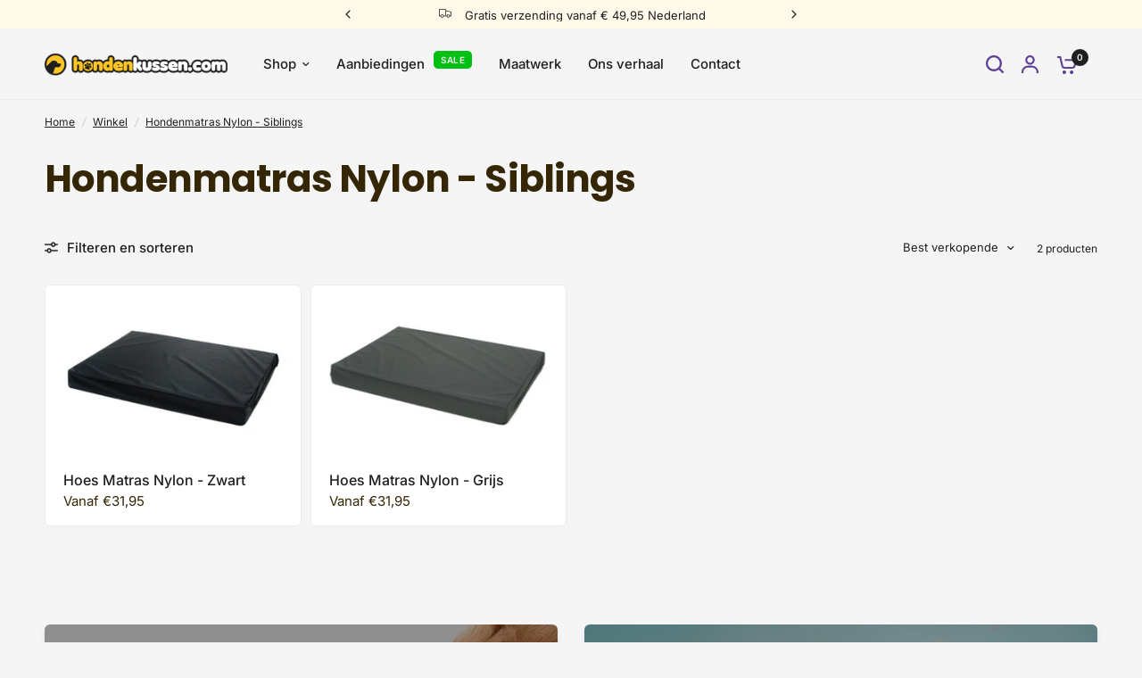

--- FILE ---
content_type: text/javascript
request_url: https://hondenkussen.com/cdn/shop/t/4/assets/product.js?v=162422722935758581621740472465
body_size: 4995
content:
if(!customElements.get("variant-selects")){class VariantSelects extends HTMLElement{constructor(){super(),this.sticky=this.dataset.sticky,this.updateUrl=this.dataset.updateUrl==="true",this.isDisabledFeature=this.dataset.isDisabled,this.addEventListener("change",this.onVariantChange),this.other=Array.from(document.querySelectorAll("variant-selects")).filter(selector=>selector!=this),this.productWrapper=this.closest(".thb-product-detail"),this.productSlider=this.productWrapper.querySelector(".product-images"),this.hideVariants=this.dataset.hideVariants==="true"}connectedCallback(){this.updateOptions(),this.updateMasterId(),this.setDisabled(),this.setImageSet()}onVariantChange(){this.updateOptions(),this.updateMasterId(),this.toggleAddButton(!0,"",!1),this.updatePickupAvailability(),this.removeErrorMessage(),this.updateVariantText(),this.setDisabled(),this.currentVariant?(this.updateMedia(),this.updateUrl&&this.updateURL(),this.updateVariantInput(),this.renderProductInfo()):(this.toggleAddButton(!0,"",!0),this.setUnavailable()),this.updateOther(),dispatchCustomEvent("product:variant-change",{variant:this.currentVariant,sectionId:this.dataset.section})}updateOptions(){this.fieldsets=Array.from(this.querySelectorAll("fieldset")),this.options=[],this.fieldsets.forEach((fieldset,i)=>{fieldset.querySelector("select")?this.options.push(fieldset.querySelector("select").value):fieldset.querySelectorAll("input").length&&this.options.push(fieldset.querySelector("input:checked").value)})}updateVariantText(){Array.from(this.querySelectorAll("fieldset")).forEach((item,i)=>{let label=item.querySelector(".form__label__value");label&&(label.innerHTML=this.options[i])})}updateMasterId(){this.currentVariant=this.getVariantData().find(variant=>!variant.options.map((option,index)=>this.options[index]===option).includes(!1))}updateOther(){if(this.dataset.updateUrl!=="false"&&this.other.length){let fieldsets=this.other[0].querySelectorAll("fieldset"),fieldsets_array=Array.from(fieldsets);this.options.forEach((option,i)=>{fieldsets_array[i].querySelector("select")?fieldsets_array[i].querySelector("select").value=option:fieldsets_array[i].querySelectorAll("input").length&&(fieldsets_array[i].querySelector(`input[value='${option}']`).checked=!0)}),this.other[0].updateOptions(),this.other[0].updateMasterId(),this.other[0].updateVariantText(),this.other[0].setDisabled()}}updateMedia(){if(!this.currentVariant||!this.currentVariant.featured_media)return;let thumbnails=this.productWrapper.querySelector(".product-thumbnail-container");this.setActiveMedia(`#Slide-${this.dataset.section}-${this.currentVariant.featured_media.id}`,`#Thumb-${this.dataset.section}-${this.currentVariant.featured_media.id}`,this.productSlider,thumbnails)}setActiveMedia(mediaId,thumbId,productSlider,thumbnails){let flkty=Flickity.data(productSlider),activeMedia=productSlider.querySelector(mediaId);if(flkty&&this.hideVariants){if(productSlider.querySelector(".product-images__slide.is-initial-selected")&&productSlider.querySelector(".product-images__slide.is-initial-selected").classList.remove("is-initial-selected"),[].forEach.call(productSlider.querySelectorAll(".product-images__slide-item--variant"),function(el){el.classList.remove("is-active")}),activeMedia.classList.add("is-active"),activeMedia.classList.add("is-initial-selected"),this.setImageSetMedia(),thumbnails){let activeThumb=thumbnails.querySelector(thumbId);thumbnails.querySelector(".product-thumbnail.is-initial-selected")&&thumbnails.querySelector(".product-thumbnail.is-initial-selected").classList.remove("is-initial-selected"),[].forEach.call(thumbnails.querySelectorAll(".product-images__slide-item--variant"),function(el){el.classList.remove("is-active")}),activeThumb.classList.add("is-active"),activeThumb.classList.add("is-initial-selected")}productSlider.reInit(this.imageSetIndex),productSlider.selectCell(mediaId)}else flkty&&productSlider.selectCell(mediaId)}updateURL(){!this.currentVariant||this.dataset.updateUrl==="false"||window.history.replaceState({},"",`${this.dataset.url}?variant=${this.currentVariant.id}`)}updateShareUrl(){const shareButton=document.getElementById(`Share-${this.dataset.section}`);shareButton&&shareButton.updateUrl(`${window.shopUrl}${this.dataset.url}?variant=${this.currentVariant.id}`)}updateVariantInput(){document.querySelectorAll(`#product-form-${this.dataset.section}, #product-form-installment`).forEach(productForm=>{const input=productForm.querySelector('input[name="id"]');input.value=this.currentVariant.id,input.dispatchEvent(new Event("change",{bubbles:!0}))})}updatePickupAvailability(){const pickUpAvailability=document.querySelector(".pickup-availability-wrapper");pickUpAvailability&&(this.currentVariant&&this.currentVariant.available?pickUpAvailability.fetchAvailability(this.currentVariant.id):(pickUpAvailability.removeAttribute("available"),pickUpAvailability.innerHTML=""))}removeErrorMessage(){const section=this.closest("section");if(!section)return;const productForm=section.querySelector("product-form");productForm&&productForm.handleErrorMessage()}getSectionsToRender(){return[`price-${this.dataset.section}`,`price-${this.dataset.section}--sticky`,`product-image-${this.dataset.section}--sticky`,`inventory-${this.dataset.section}`,`sku-${this.dataset.section}`,`quantity-${this.dataset.section}`]}renderProductInfo(){let sections=this.getSectionsToRender();fetch(`${this.dataset.url}?variant=${this.currentVariant.id}&section_id=${this.dataset.section}`).then(response=>response.text()).then(responseText=>{const html=new DOMParser().parseFromString(responseText,"text/html");sections.forEach(id=>{const destination=document.getElementById(id),source=html.getElementById(id);source&&destination&&(destination.innerHTML=source.innerHTML);const price=document.getElementById(id),price_fixed=document.getElementById(id+"--sticky");price&&price.classList.remove("visibility-hidden"),price_fixed&&price_fixed.classList.remove("visibility-hidden")}),this.toggleAddButton(!this.currentVariant.available,window.theme.variantStrings.soldOut)})}toggleAddButton(disable=!0,text=!1,modifyClass=!0){const productForm=document.getElementById(`product-form-${this.dataset.section}`);if(!productForm)return;const productTemplate=productForm.closest(".product-form").getAttribute("template"),submitButtons=document.querySelectorAll(".single-add-to-cart-button");submitButtons&&submitButtons.forEach(submitButton=>{const submitButtonText=submitButton.querySelector(".single-add-to-cart-button--text");submitButtonText&&(disable?(submitButton.setAttribute("disabled","disabled"),text&&(submitButtonText.textContent=text)):(submitButton.removeAttribute("disabled"),submitButton.classList.remove("loading"),productTemplate?.includes("pre-order")?submitButtonText.textContent=window.theme.variantStrings.preOrder:submitButtonText.textContent=window.theme.variantStrings.addToCart))})}setUnavailable(){const submitButtons=document.querySelectorAll(".single-add-to-cart-button"),price=document.getElementById(`price-${this.dataset.section}`),price_fixed=document.getElementById(`price-${this.dataset.section}--sticky`);submitButtons.forEach(submitButton=>{const submitButtonText=submitButton.querySelector(".single-add-to-cart-button--text");submitButton&&(submitButtonText.textContent=window.theme.variantStrings.unavailable,submitButton.classList.add("sold-out"))}),price&&price.classList.add("visibility-hidden"),price_fixed&&price_fixed.classList.add("visibility-hidden")}setDisabled(){if(this.isDisabledFeature!="true")return;const variant_data=this.getVariantData();if(variant_data){let selected_options=!1;if(this.currentVariant)selected_options=this.currentVariant.options.map((value,index)=>({value,index:`option${index+1}`}));else{let found_option=variant_data.find(option=>option.option1===this.options[0]);if(found_option)selected_options=[{value:this.options[0],index:"option1"},{value:found_option.option2,index:"option2"}];else return}const available_options=this.createAvailableOptionsTree(variant_data,selected_options);this.fieldsets.forEach((fieldset,i)=>{const fieldset_options=Object.values(available_options)[i];fieldset_options&&(fieldset.querySelector("select")?fieldset_options.forEach((option,option_i)=>{option.isUnavailable?fieldset.querySelector("option[value="+JSON.stringify(option.value)+"]").disabled=!0:fieldset.querySelector("option[value="+JSON.stringify(option.value)+"]").disabled=!1}):fieldset.querySelectorAll("input").length&&fieldset.querySelectorAll("input").forEach((input,input_i)=>{input.classList.toggle("is-disabled",fieldset_options[input_i].isUnavailable)}))})}return!0}getImageSetName(variant_name){return variant_name.toLowerCase().replace(/[^a-z0-9]+/g,"-").replace(/-$/,"").replace(/^-/,"")}setImageSet(){if(!this.productSlider)return;let dataSetEl=this.productSlider.querySelector("[data-set-name]");dataSetEl&&(this.imageSetName=dataSetEl.dataset.setName,this.imageSetIndex=this.querySelector('.product-form__input[data-handle="'+this.imageSetName+'"]').dataset.index,this.dataset.imageSetIndex=this.imageSetIndex,this.setImageSetMedia())}setImageSetMedia(){if(!this.imageSetIndex)return;let setValue=this.getImageSetName(this.currentVariant[this.imageSetIndex]),group=this.imageSetName+"_"+setValue,selected_set_images=this.productWrapper.querySelectorAll(`.product-images__slide[data-set-name="${this.imageSetName}"]`),selected_set_thumbs=this.productWrapper.querySelectorAll(`.product-thumbnail[data-set-name="${this.imageSetName}"]`);this.hideVariants&&(this.productWrapper.querySelectorAll(".product-images__slide").forEach(thumb=>{thumb.dataset.group&&thumb.dataset.group!==group&&thumb.classList.remove("is-active")}),selected_set_images.forEach(thumb=>{thumb.classList.toggle("is-active",thumb.dataset.group===group)}),this.productWrapper.querySelectorAll(".product-thumbnail").forEach(thumb=>{thumb.dataset.group&&thumb.dataset.group!==group&&thumb.classList.remove("is-active")}),selected_set_thumbs.forEach(thumb=>{thumb.classList.toggle("is-active",thumb.dataset.group===group)}))}createAvailableOptionsTree(variants,currentlySelectedValues){return variants.reduce((options,variant)=>(Object.keys(options).forEach(index=>{if(variant[index]===null)return;let entry=options[index].find(option=>option.value===variant[index]);typeof entry>"u"&&(entry={value:variant[index],isUnavailable:!0},options[index].push(entry));const currentOption1=currentlySelectedValues.find(({value,index:index2})=>index2==="option1"),currentOption2=currentlySelectedValues.find(({value,index:index2})=>index2==="option2");switch(index){case"option1":entry.isUnavailable=entry.isUnavailable&&variant.available?!1:entry.isUnavailable;break;case"option2":currentOption1&&variant.option1===currentOption1.value&&(entry.isUnavailable=entry.isUnavailable&&variant.available?!1:entry.isUnavailable);break;case"option3":currentOption1&&variant.option1===currentOption1.value&&currentOption2&&variant.option2===currentOption2.value&&(entry.isUnavailable=entry.isUnavailable&&variant.available?!1:entry.isUnavailable)}}),options),{option1:[],option2:[],option3:[]})}getVariantData(){return this.variantData=this.variantData||JSON.parse(this.querySelector('[type="application/json"]').textContent),this.variantData}}customElements.define("variant-selects",VariantSelects);class VariantRadios extends VariantSelects{constructor(){super()}updateOptions(){const fieldsets=Array.from(this.querySelectorAll("fieldset"));this.options=fieldsets.map(fieldset=>Array.from(fieldset.querySelectorAll("input")).find(radio=>radio.checked).value)}}customElements.define("variant-radios",VariantRadios)}if(!customElements.get("product-slider")){class ProductSlider extends HTMLElement{constructor(){super(),this.addEventListener("change",this.setupProductGallery)}connectedCallback(){this.product_container=this.closest(".thb-product-detail"),this.thumbnail_container=this.product_container.querySelector(".product-thumbnail-container"),this.video_containers=this.querySelectorAll(".product-single__media-external-video--play"),this.setOptions(),this.init()}setOptions(){this.hide_variants=this.dataset.hideVariants=="true",this.thumbnails=this.thumbnail_container.querySelectorAll(".product-thumbnail"),this.prev_button=this.querySelector(".flickity-prev"),this.next_button=this.querySelector(".flickity-next"),this.options={wrapAround:!0,pageDots:!0,contain:!0,adaptiveHeight:!0,initialIndex:".is-initial-selected",prevNextButtons:!1,fade:!1,cellSelector:".product-images__slide.is-active"}}init(){this.flkty=new Flickity(this,this.options),this.selectedIndex=this.flkty.selectedIndex,this.setupEvents(),this.setupProductGallery()}reInit(imageSetIndex){this.flkty.destroy(),this.setOptions(),this.flkty=new Flickity(this,this.options),this.setupEvents(),this.selectedIndex=this.flkty.selectedIndex}setupEvents(){const _this=this;if(this.prev_button){let prev=this.prev_button.cloneNode(!0);this.prev_button.parentNode.append(prev),this.prev_button.remove(),prev.addEventListener("click",event=>{this.flkty.previous()}),prev.addEventListener("keyup",event=>{this.flkty.previous(),event.preventDefault()})}if(this.next_button){let next=this.next_button.cloneNode(!0);this.next_button.parentNode.append(next),this.next_button.remove(),next.addEventListener("click",event=>{this.flkty.next()}),next.addEventListener("keyup",event=>{this.flkty.next(),event.preventDefault()})}this.video_containers.forEach(container=>{container.querySelector("button").addEventListener("click",function(){container.setAttribute("hidden","")})}),this.flkty.on("settle",function(index){_this.selectedIndex=index}),this.flkty.on("change",index=>{let previous_slide=this.flkty.cells[_this.selectedIndex].element,previous_media=previous_slide.querySelector(".product-single__media"),active_thumbs=Array.from(this.thumbnails).filter(element=>element.classList.contains("is-active")),active_thumb=active_thumbs[index]?active_thumbs[index]:active_thumbs[0];this.thumbnails.forEach((item,i)=>{item.classList.remove("is-initial-selected")}),active_thumb.classList.add("is-initial-selected"),requestAnimationFrame(()=>{if(active_thumb.offsetParent===null)return;const windowHalfHeight=active_thumb.offsetParent.clientHeight/2,windowHalfWidth=active_thumb.offsetParent.clientWidth/2;active_thumb.parentElement.scrollTo({left:active_thumb.offsetLeft-windowHalfWidth+active_thumb.clientWidth/2,top:active_thumb.offsetTop-windowHalfHeight+active_thumb.clientHeight/2,behavior:"smooth"})}),previous_media.classList.contains("product-single__media-external-video")?(previous_media.dataset.provider==="youtube"?previous_media.querySelector("iframe").contentWindow.postMessage(JSON.stringify({event:"command",func:"pauseVideo",args:""}),"*"):previous_media.dataset.provider==="vimeo"&&previous_media.querySelector("iframe").contentWindow.postMessage(JSON.stringify({method:"pause"}),"*"),previous_media.querySelector(".product-single__media-external-video--play").removeAttribute("hidden")):previous_media.classList.contains("product-single__media-native-video")&&previous_media.querySelector("video").pause()}),setTimeout(()=>{Array.from(this.thumbnails).filter(element=>element.clientWidth>0).forEach((thumbnail,index)=>{thumbnail.addEventListener("click",()=>{this.thumbnailClick(thumbnail,index)})})})}thumbnailClick(thumbnail,index){[].forEach.call(this.thumbnails,function(el){el.classList.remove("is-initial-selected")}),thumbnail.classList.add("is-initial-selected"),this.flkty.select(index)}setDraggable(draggable){this.flkty.options.draggable=draggable,this.flkty.updateDraggable()}selectCell(mediaId){this.flkty.selectCell(mediaId)}setupProductGallery(){this.querySelectorAll(".product-single__media-zoom").length&&this.setEventListeners()}buildItems(){return this.activeImages=Array.from(this.querySelectorAll(".product-images__slide.is-active .product-single__media-image")),this.activeImages.map(item=>{let index=[].indexOf.call(item.parentNode.parentNode.children,item.parentNode),activelink=item.querySelector(".product-single__media-zoom");return activelink.dataset.index=index,{src:activelink.getAttribute("href"),msrc:activelink.dataset.msrc,w:activelink.dataset.w,h:activelink.dataset.h}})}setEventListeners(){this.links=this.querySelectorAll(".product-single__media-zoom"),this.pswpElement=document.querySelectorAll(".pswp")[0],this.pswpOptions={maxSpreadZoom:2,loop:!1,allowPanToNext:!1,closeOnScroll:!1,showHideOpacity:!1,arrowKeys:!0,history:!1,captionEl:!1,fullscreenEl:!1,zoomEl:!1,shareEl:!1,counterEl:!0,arrowEl:!0,preloaderEl:!0,getThumbBoundsFn:()=>{const thumbnail=this.querySelector(".product-images__slide.is-selected"),pageYScroll=window.pageYOffset||document.documentElement.scrollTop,rect=thumbnail.getBoundingClientRect();return{x:rect.left,y:rect.top+pageYScroll,w:rect.width}}},this.links.forEach(link=>{link.addEventListener("click",e=>this.zoomClick(e,link))})}zoomClick(e,link){if(this.items=this.buildItems(),this.pswpOptions.index=parseInt(link.dataset.index,10),typeof PhotoSwipe<"u"){let pswp=new PhotoSwipe(this.pswpElement,PhotoSwipeUI_Default,this.items,this.pswpOptions);document.body.classList.add("open-lightbox"),pswp.listen("firstUpdate",function(){pswp.listen("destroy",function(){document.body.classList.remove("open-lightbox")}),pswp.listen("parseVerticalMargin",function(item){item.vGap={top:50,bottom:50}})}),pswp.init()}e.preventDefault()}}customElements.define("product-slider",ProductSlider)}if(customElements.get("product-form")||customElements.define("product-form",class extends HTMLElement{constructor(){super()}connectedCallback(){this.sticky=this.dataset.sticky,this.form=document.getElementById(`product-form-${this.dataset.section}`),this.form.querySelector("[name=id]").disabled=!1,this.sticky||this.form.addEventListener("submit",this.onSubmitHandler.bind(this)),this.cartNotification=document.querySelector("cart-notification"),this.body=document.body,this.hideErrors=this.dataset.hideErrors==="true"}onSubmitHandler(evt){if(evt.preventDefault(),!this.form.reportValidity())return;const submitButtons=document.querySelectorAll(".single-add-to-cart-button");submitButtons.forEach(submitButton=>{submitButton.classList.contains("loading")||(submitButton.setAttribute("aria-disabled",!0),submitButton.classList.add("loading"))}),this.handleErrorMessage();const config={method:"POST",headers:{"X-Requested-With":"XMLHttpRequest",Accept:"application/javascript"}};let formData=new FormData(this.form);formData.append("sections",this.getSectionsToRender().map(section=>section.section)),formData.append("sections_url",window.location.pathname),config.body=formData,fetch(`${theme.routes.cart_add_url}`,config).then(response=>response.json()).then(response=>{if(response.status){dispatchCustomEvent("product:variant-error",{source:"product-form",productVariantId:formData.get("id"),errors:response.description,message:response.message}),response.status===422&&document.documentElement.dispatchEvent(new CustomEvent("cart:refresh",{bubbles:!0})),this.handleErrorMessage(response.description);return}this.renderContents(response),dispatchCustomEvent("cart:item-added",{product:response.hasOwnProperty("items")?response.items[0]:response})}).catch(e=>{console.error(e)}).finally(()=>{submitButtons.forEach(submitButton=>{submitButton.classList.remove("loading"),submitButton.removeAttribute("aria-disabled")})})}getSectionsToRender(){return[{id:"Cart",section:"main-cart",selector:".thb-cart-form"},{id:"Cart-Drawer",section:"cart-drawer",selector:".cart-drawer"},{id:"cart-drawer-toggle",section:"cart-bubble",selector:".thb-item-count"}]}renderContents(parsedState){this.getSectionsToRender().forEach(section=>{if(!document.getElementById(section.id))return;const elementToReplace=document.getElementById(section.id).querySelector(section.selector)||document.getElementById(section.id);elementToReplace.innerHTML=this.getSectionInnerHTML(parsedState.sections[section.section],section.selector),section.id==="Cart-Drawer"&&document.getElementById("Cart-Drawer")?.removeProductEvent(),typeof Cart<"u"&&new Cart().renderContents(parsedState)});let product_drawer=document.getElementById("Product-Drawer"),search_drawer=document.getElementById("Search-Drawer");search_drawer.classList.contains("active")&&search_drawer.classList.remove("active"),product_drawer&&product_drawer.contains(this)&&(product_drawer.classList.remove("active"),this.body.classList.remove("open-cc--product")),document.getElementById("Cart-Drawer")&&document.getElementById("Cart-Drawer").open()}getSectionInnerHTML(html,selector=".shopify-section"){return new DOMParser().parseFromString(html,"text/html").querySelector(selector).innerHTML}handleErrorMessage(errorMessage=!1){this.hideErrors||(this.errorMessageWrapper=this.errorMessageWrapper||this.querySelector(".product-form__error-message-wrapper"),this.errorMessageWrapper&&(this.errorMessage=this.errorMessage||this.errorMessageWrapper.querySelector(".product-form__error-message"),this.errorMessageWrapper.toggleAttribute("hidden",!errorMessage),errorMessage&&(this.errorMessage.textContent=errorMessage)))}}),!customElements.get("product-add-to-cart-sticky")){class ProductAddToCartSticky extends HTMLElement{constructor(){super(),this.animations_enabled=document.body.classList.contains("animations-true")&&typeof gsap<"u"}connectedCallback(){this.setupObservers(),this.setupToggle()}setupToggle(){const button=this.querySelector(".product-add-to-cart-sticky--inner"),content=this.querySelector(".product-add-to-cart-sticky--content");if(this.animations_enabled){const tl=gsap.timeline({reversed:!0,paused:!0,onStart:()=>{button.classList.add("sticky-open")},onReverseComplete:()=>{button.classList.remove("sticky-open")}});tl.set(content,{display:"block",height:"auto"},"start").from(content,{height:0,duration:.25},"start+=0.001"),button.addEventListener("click",function(){return tl.reversed()?tl.play():tl.reverse(),!1})}else button.addEventListener("click",function(){return content.classList.toggle("active"),!1})}setupObservers(){let _this=this,observer=new IntersectionObserver(function(entries){entries.forEach(entry=>{if(entry.target===footer&&(entry.intersectionRatio>0?_this.classList.remove("sticky--visible"):entry.intersectionRatio==0&&_this.formPassed&&_this.classList.add("sticky--visible")),entry.target===form){let boundingRect=form.getBoundingClientRect();entry.intersectionRatio===0&&window.scrollY>boundingRect.top+boundingRect.height?(_this.formPassed=!0,_this.classList.add("sticky--visible")):entry.intersectionRatio===1&&(_this.formPassed=!1,_this.classList.remove("sticky--visible"))}})},{threshold:[0,1]}),form=document.getElementById(`product-form-${this.dataset.section}`),footer=document.getElementById("footer");_this.formPassed=!1,observer.observe(form),observer.observe(footer)}}customElements.define("product-add-to-cart-sticky",ProductAddToCartSticky)}if(!customElements.get("side-panel-links")){class ProductSidePanelLinks extends HTMLElement{constructor(){super(),this.links=this.querySelectorAll("button"),this.drawer=document.getElementById("Product-Information-Drawer"),this.buttons=this.drawer.querySelector(".side-panel-content--tabs"),this.panels=this.drawer.querySelector(".side-panel-content--inner").querySelectorAll(".side-panel-content--tab-panel"),this.body=document.body}connectedCallback(){this.setupObservers()}disconnectedCallback(){}setupObservers(){this.links.forEach((item,i)=>{item.addEventListener("click",e=>{this.body.classList.add("open-cc"),this.buttons.toggleActiveClass(i),this.drawer.classList.add("active")})})}}customElements.define("side-panel-links",ProductSidePanelLinks)}typeof addIdToRecentlyViewed<"u"&&addIdToRecentlyViewed();
//# sourceMappingURL=/cdn/shop/t/4/assets/product.js.map?v=162422722935758581621740472465
